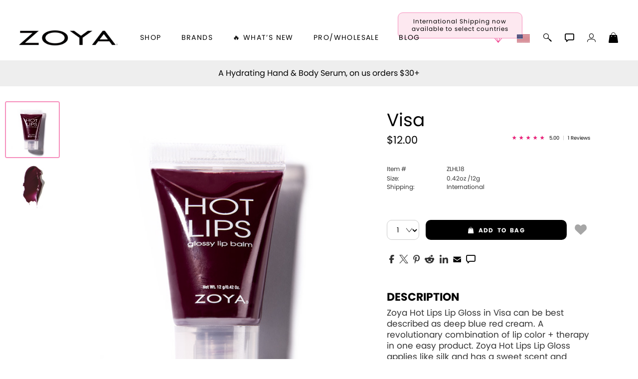

--- FILE ---
content_type: text/css; charset=ISO-8859-1
request_url: https://zoya.artofbeauty.com/css/head_dt.1.2.32b.css
body_size: 3843
content:
.mtpad {
	display: block;
	width: 100%;
	padding: 0;
	font-size: 19px;
}
.mtpad a {
	color: var(--black);
}
.mtpad a:hover, .mtpad a:focus-visible {
	color: var(--pink100) !important;
}
.fwd {
	position: absolute;
	top: 2px;
	/*right: -10px;*/
  right: 5px;
  width: 11px;
}
.submenu:hover, .submenulnk:hover, .mobile_shop_bottom:not([already="here"]):hover,
.submenu:focus-visible, .submenulnk:focus-visible, .mobile_shop_bottom:focus-visible {
	color: var(--pink100) !important;
}
.mobile_pushmenu, #mobile_shop, .mobile_shop, .mobile_shop_bottom, #mobile_shop_title, #mobile_brands2 a, #mobile_brands3 {
	/*this is the nav*/
	/*background: #3c3933;*/
	/*font-family: Arial, Helvetica, sans-serif;*/
	/*font-family: var(--font_jose_bol);*/
	font-size: 14px;
	width: 100%;
	/*height: 110%;*/
	/*top: 0;
	z-index: 1000;
	position: fixed;
	background-color: rgba(0,0,0,0.6);*/
}
.mobile_pushmenu h3 {
	color: var(--black);
	font-size: 14px;
	font-weight: var(--normal);
	padding: 12px;
	margin: 0;
	height: 16px;
	cursor: var(--cursor);
	background-color: #dedcde;
}
/* .menumain:hover > #menu_shop:hover(not used) > ignore #mobile_brands, #mobile_whats_new, et all */
.mobile_pushmenu a, #zoyaonly_mob a, #professional_mob a, #zoyablog_mob a, #mobile_brands, #mobile_whats_new, #mobile_shop, .mobile_shop, .mobile_shop_bottom, #mobile_shop_title, #mobile_brands2 a, #mobile_brands3, #messages {
	color: var(--black);
	text-decoration: none;
	/*text-transform: uppercase;*/
	/*border-top: 1px solid #d7d7d7;*/
	/*background-color: var(--white);*/
	/*letter-spacing: 2px;*/
}
.mobile_pushmenu a, #zoyaonly_mob a, #professional_mob a, #zoyablog_mob a, #mobile_shop, .mobile_shop, .mobile_shop_bottom, #mobile_shop_title, #mobile_brands2 a, #mobile_brands3, #messages {
	display: block;
}
#mobile_brands, #mobile_whats_new {
	display: none;
}

span.submenulnk {
	display: block;
}
.mobile_pushmenu a, #zoyaonly_mob a, #professional_mob a, #zoyablog_mob a, #zoyaonly_mob span, #professional_mob span, #zoyablog_mob span, #mobile_brands, #mobile_whats_new, .mobile_pushmenu span.submenulnk, #mobile_shop, .mobile_shop, #mobile_brands2 a, #mobile_brands3, #messages {
	margin: 9px 0 0 0;
	padding: 3px 0 4px 14px;
	width: 280px;
	line-height: 1.3;
	/*white-space: nowrap;*/
	font-weight: var(--normal);
}
.mobile_pushmenu span.submenulnk {
	display: block;
	color: var(--grey9);
	/*color: var(--pink70);*/
	/*text, not-allowed, context-menu*/
	cursor: context-menu;

	-webkit-touch-callout: none;
	user-select: none;
}
.mobile_pushmenu span.submenulnk:hover, .mtpad mobile_pushmenu.submenulnk:focus-visible {
	color: var(--grey9) !important;
	cursor: initial !important;
}

.mobile_shop_bottom {
	padding: 7px 0 10px 14px;

	-webkit-touch-callout: none;
	user-select: none;
}
.mobile_shop_top {
	padding: 7px 0 0 14px;
}
#mobile_shop_title {
	padding: 7px 0 5px 14px;
}
.mobile_pushmenu a: after, #feedbackOLD, #mobile_shop, .mobile_shop, .mobile_shop_bottom, #mobile_brands2 a {
	position: absolute;
	right: 1 0px;
	content: "\003e";
}
.mobile_pushmenu a: active, #feedbackOLD, #mobile_shop, .mobile_shop, .mobile_shop_bottom, #mobile_brands2 a {
	background: #454f5c;
	color: var(--white);
}
.mobile_pushmenu a, #zoyaonly_mob a, #professional_mob a, #zoyablog_mob a, #mobile_brands, #mobile_whats_new, #mobile_shop, .mobile_shop, .mobile_shop_bottom, #mobile_brands2 a {
	/*text-transform: uppercase;*/
}
.mobile_pushmenu a:hover, #mobile_shop:hover, .mobile_shop:hover, .mobile_shop_bottom:hover, #mobile_brands2 a:hover {
	/*background: #ccc;*/
}
#mobile_shop, .mobile_shop, .mobile_shop_bottom, #mobile_shop_title, #mobile_brands2 a, #messages {
	font-weight: var(--bold);
}
#mobile_shop, .mobile_shop, .mobile_shop_bottom, #mobile_brands2 a {
	cursor: var(--cursor);
}
.mobile_pushmenu_push {
	overflow-x: hidden;
	position: fixed;
	left: 0;
}
.submenu, .submenulnk, .subback {
	width: 100% !important;
	/*font-weight: var(--bold); !important;*/
	font-weight: var(--normal) !important;
	text-transform: initial !important;
}
.mobile_pushmenu_push_toright {
	/* top: 100%;*/
}
/* Transition*/
.mobile_pushmenu, .mobile_pushmenu_push {
	transition: all 0.5s ease;
}
.mobile_shop_bottom {
  font-size: 12px;
  font-weight: var(--normal);
}
ul#mobile_dropdown {
	list-style: none;
	padding: 0px;
	margin: 0px;
}
#login-gmail > div {
	margin: 0 auto;
	width: 95% !important;
}
#trending_now {
	padding: 7px 0 0 14px !important;
}
nav i {
	width: 20px;
}
#nav_items {
	display: inline;
}

#toggleMenu {
	position: absolute;
	top: 12px;
	left: 10px;
	color: var(--black);
	cursor: var(--cursor);

	-webkit-touch-callout: none;
	user-select: none;
}
#rewardsicon {
	color: var(--pink100);
}
#rewardsicon:hover, #rewardsicon:focus-visible {
	color: var(--black);
}
#rewards_menu {
	color: var(--pink100);
}
#country_flag_icon_menu {
	width: auto;
	height: 12px;
	vertical-align: top;
}
#internationalicon, #internationalicon_mi {
	display: none;
}
#internationalicon {
	/*color: var(--earthday);*/
	/*vertical-align: top;*/
	vertical-align: middle;
	/*
	margin: var(--yellowD);
	padding: 10px 9px 6px 10px;
	background: #ff0;

	border-radius: 50%;
	*/
}


/****************
  globe colors
****************/
.int_globe {
	fill: var(--pink100);
}
#internationalicon:hover .int_globe, #internationalicon:focus-visible .int_globe,
#internationalicon_mi:hover .int_globe, #internationalicon_mi:focus-visible .int_globe {
	fill: var(--black);
}

/****************
  plane colors
****************/
.int_plane {
	fill: var(--black);
	animation: int_plane_pulse 1.5s ease-in-out infinite alternate;
}
#internationalicon:hover .int_plane, #internationalicon:focus-visible .int_plane,
#internationalicon_mi:hover .int_plane, #internationalicon_mi:focus-visible .int_plane {
	fill: var(--pink100);
	animation: int_plane_pulse_hover 1.5s ease-in-out infinite alternate;
}
@keyframes int_plane_pulse {
  to {
    fill: var(--grey5);
  }
}
@keyframes int_plane_pulse_hover {
  to {
    fill: var(--pink70);
  }
}

/****************
  air colors
****************/
.int_air {
	fill: var(--grey5);
	animation: int_air_pulse .25s ease-in-out infinite alternate;
}
#internationalicon:hover .int_air, #internationalicon:focus-visible .int_air,
#internationalicon_mi:hover .int_air, #internationalicon_mi:focus-visible .int_air {
	fill: var(--pink100);
	animation: int_air_pulse_hover .25s ease-in-out infinite alternate;
}
@keyframes int_air_pulse {
  to {
    fill: var(--greye);
  }
}
@keyframes int_air_pulse_hover {
  to {
    fill: var(--pink30);
  }
}

#quickSearchBar {
	position: fixed;
	display: none;
	/*padding: 0 15px 15px 15px;*/
	top: 10px;
	left: calc(50% - clamp(160px, 50%, 420px));
	width: clamp(340px, 100%, 820px);
	z-index: 2147483646;
}
#search_items, #search_others {
	display: inline-block;
	width: 50%;
	vertical-align: top;
}
#search_items {
	padding: 15px 45px 15px 15px;

}
#search_others {
	padding: 15px 15px 15px 45px;

}
#search_title_left, #search_title_right {
  font-weight: var(--bold);
}
#search_title_left {
  margin: 0 0 30px 0;
  font-size: 18px;
}
#search_title_right {
  margin: 0 0 15px 0;
  font-size: 14px;
}

#searchi2 {
	position: absolute;
	top: 4px;
	right: 5px;
	z-index: 2;
}
#fsClose {
	position: absolute;
	top: 7px;
	right: 5px;
	cursor: var(--cursor);
	z-index: 3;
}
#fsClose:hover, #fsClose:focus-visible {
	color: var(--pink100);
}
#power_search, #power_info, #fsc_toggle {
	position: absolute;
	font-size: 10px;
	padding: 3px 7px;
	box-sizing: border-box;
	text-align: center;
	z-index: 3;

	border-radius: 50px;

	-webkit-touch-callout: none;
	user-select: none;
}
#fsc_toggle {
	display: none;
}
#fsc_toggle i {
	color: var(--teal50);
}
#power_search:hover, #power_search:focus-visible {
	background: var(--pink50);
}
#power_search {
	top: 6px;
	right: 25px;
	background: var(--greyd);
}
#power_info, #fsc_toggle {
	top: 3px;
	right: 50px;
}
#power_info:hover, #power_info:focus-visible,
#fsc_toggle:hover, #fsc_toggle:focus-visible {
	color: var(--pink50);
}
#power_info i, #fsc_toggle i {
  font-size: 18px;
}
#power_info_list {
	margin: 10px 0 0 10%;
	width: 90%;
	list-style: square;
}
#power_info_list li {
  margin: 0 0 10px 0;
}
#power_info_sp {
  position: fixed;
  top: 120px;
  right: 4%;
  color: var(--black);
  z-index: 2147483646;
}
#power_info_sp:hover, #power_info_sp:focus-visible {
	color: var(--pink50);
}
#search_box2 {
	width: 100%;
	padding: 8px 0 7px 13px;
	border: 1px solid var(--pink100);
	z-index: 2;
}
/*
#search_box2:placeholder-shown {
	background: var(--pink10);
}
#search_box2:not(:placeholder-shown) {
	background: var(--white);
}
*/
/*.class:not([style*="display: block"])*/

#search_results2 {
	position: relative;
	display: none;
	width: 100%;
	margin: -1px 0 0 0;
	padding: 10px 10px 10px 10px;
	max-height: calc(100vh - 50px);
	background: var(--white);
	border: 1px solid var(--pink100);
	border-top: 1px solid var(--greyMain);
	/*outline: 1px solid var(--pink100);
	outline-offset: -1px;*/
	overflow-x: hidden;
	overflow-y: auto;
	z-index: 3;
}
#fsShowAll {
	position: absolute;
	top: 45px;
	left: 21px;
	font-size: 12px;
	text-transform: uppercase;
	z-index: 100;
}
#fsShowAll input {
	width: 12px;
}
.fscont:not(.sugLink) {
	/*display: none;*/
	margin: 0 0 10px 0;
	padding: 0 0 10px 0;
	font-family: var(--font_jose_lig);
	font-weight: var(--normal);
	/*border-bottom: 1px solid var(--greyd);*/
}
.fs_sug_link {
	display: block;
	margin: 0 0 20px 0;
}
/*
.fsitem:last-child {
  border-bottom: none;
}
*/
a.fsLink {
	display: inline-block;
	height: 100%;
}
.fsLink {
	width: calc(100% - 20px);
	color: var(--black);
}
.fsLink:hover .fsData, .fsLink:focus-visible .fsData, .fsArrow {
	background: var(--pink30);
}
/*.fsLink[style='display: block;']:nth-last-child(1) {
	border-bottom: none;
}*/
.fsbottom {
	margin: 0;
	border-bottom: none;
}
.fsImg {
	position: relative;
	width: 50px;
	height: auto;
	vertical-align: top;
	z-index: -1;
}
.fsData, .fsDataEmpty {
	padding: 3px 10px 0 10px;
	width: calc(100% - 95px);
	font-size: 12px;
	font-weight: var(--normal);
	line-height: 1.35;
	white-space: break-spaces;
	vertical-align: top;
}
.fsData {
	display: inline-block;
	min-height: 50px;
}
.fsIcons {
	display: inline-block;
	padding: 3px 0 0 0;
	width: 20px;
	text-align: center;
	opacity: .65;
	cursor: var(--cursor);
	vertical-align: top;
	z-index: 100;

	-webkit-touch-callout: none;
	user-select: none;
}
.fsIcons i {
	top: 5px;
	width: 18px;
	height: 18px;
	font-size: 18px !important;
}
.fsIcons i:hover, .fsIcons i:focus-visible {
	color: var(--pink100);
}
.fsIcons .addtoWL, .fsIcons .addtoWLYes {
	left: 0;			
}
.fsIcons .addtoWLYes {
	color: var(--pink100);
}
.fsIcons .addItem, .fsIcons .notavail {
	left: -30px;			
}
.fsIcons .notavail {
	margin: 0;
	padding: 0;
	background: none;
	border: 0;
}
.fsIcons .notavail:hover, .fsIcons .notavail:focus-visible {
	border: 0;
}
.fsDataEmpty {
	display: none;
	margin: 0 0 10px 0;
	padding: 10px !important;
	width: 100%;
}
#aob_caret {
	display: none;
	position: absolute;
	right: -7px;
	color: var(--greyMain);			
}
#fs_cat_cont {
	margin: 0 0 10px 0;
	padding: 0 0 10px 0;
	/*border-bottom: 1px solid var(--greyMain);*/
}
.fs_sug_link, .fs_cat_link {
	color: var(--black);
}
.fs_cat_link {
  display: inline-block;
  margin: 5px;
  padding: 10px 5px 0 5px;
	width: 30%;
	font-size: 12px;
  text-align: center;
	overflow: hidden;
  vertical-align: top;
	border: 1px solid var(--black);

	border-radius: 10px;
}
.fs_cat_link:hover, fs_cat_link:focus-visible {
	background: var(--pink20);
	border: 1px solid var(--pink100);
}
.fs_sug_link:hover, .fs_sug_link:focus-visible {
	color: var(--pink100);
}
#fsitemHead, .fs_sug_link .fsitem, .fs_cat_link .fsitem {
  font-weight: var(--bold);
  text-transform: capitalize;
}
#fsitemHead {
	margin: 10px 0 30px 0 !important;
	font-style: italic !important;
}
.fs_cat_link .fsitem {
	margin: 0;
	border-bottom: none;
}
.fs_sug_cont {
	padding: 0 0 0 15px;
	line-height: 1.4;
}
.fs_sug_link:last-child .fsitem {
	margin: 0;
	padding: 0;
}

@media screen and (max-width: 680px){
	#quickSearchBar {
		/*left: calc(50% - clamp(160px, 50%, 210px));*/
		/*width: clamp(340px, 100%, 420px);*/
		left: 1%;
		width: 98%;
	}
	#fsShowAll, #search_items, #search_others {
		display: block;
		width: 100%;
	}
	#search_items, #search_others {
		padding: 15px;
	}
	/*
	#fsShowAll {
		top: 35px;
		padding: 15px 15px 15px 0;
	}
	*/
}

#themeSwitchCont {
	display: none;
	position: absolute;
	top: 3px;
	left: 60px;
	color: var(--black);

	cursor: var(--cursor);

	z-index: 2147483647;

	-webkit-touch-callout: none;
	user-select: none;
}
#themeSwitchCont i {
	font-size: 20px;
}
@media only screen and (max-width: 1175px) {
	#themeSwitchCont {
		top: 67px;
		left: unset;
		right: 10px;
	}
}

@media only screen and (max-width: 770px) {
	body {
		--aobMSGTop: 85px;
	}
	#themeSwitchCont {
		top: 50px;
	}
}

@media only screen and (max-width: 400px) {
	body {
		--aobMSGTop: 108px;
	}
	#themeSwitchCont {
		top: 46px;
	}
}

/*
#menu_shop:hover #mobile_whats_new {
	color: inherit !important;
}
*/

--- FILE ---
content_type: text/javascript; charset=ISO-8859-1
request_url: https://zoya.artofbeauty.com/JS/aob_comm_pre.1.2.32b.js
body_size: 13193
content:
//aob_comm_pre.1.2.32b - aob common header scripts

__add_event_listeners('#site_information', ['click', 'keydown'], function(e) {
	if(checkAuthE(e)) return true;
	readerAlert(
		'Pressing the escape key closes open dialog boxes. '
		+ 'ALT+F will open the feedback panel. '
		+ 'ALT+S will open the search box. '
		+ 'ALT+L will open the login dialog box or log you out (if you are logged in). '
		//+ 'CTRL+S opens the filter panel if available for that page.'
	);
});

var apLC = URLParams['account-page'] ? decodeURIComponent(URLParams['account-page'].toLowerCase()) : '';
var aobMessage = strArrToArray($('#aobmessage').html());
var aobMessageCount = aobMessage[1] !== 'string' ? parseaobMessage(aobMessage) : 1;

if(mobile || aobS.iW <= 450) {
	//mobile logo adjust
	if(urlBrand === 'gelie-cure') setStyle('#aobLogo_outer .aobLogo', {'height': '18px'});
	if(urlBrand === 'smart spa') setStyle('#aobLogo_outer .aobLogo', {'height': '15px'});
	__get_elements('.nav2_ .mobile-menu-arrow').forEach(function(element) {
		element.remove();
	});
	setStyle('.aobmessageSpacer', {'max-width': '95%', 'min-height': '0px'});
}
else {
	setStyle('.aobmessageSpacer', {
		'max-width': (90 / aobMessageCount) + '%',
		'min-height': __get_height('#aobmessage') + 'px'
	});
	__set_html('#aobSim, #aobSim2', '<i class="' + simIcon + ' point"></i>');
	__set_html('#shopping_bag_count', parseInt(carti) < 1 ? '' : '&nbsp;');
}


/*
var shopPos, headerPos;
$(document).ready(function() {
	updateMenuShopPos();
});

$(window).on('resize', function() { //'scroll resize load'
	updateMenuShopPos();
});

function updateMenuShopPos() {
	shopPos = document.getElementById('shop').getBoundingClientRect();
	headerPos = document.getElementById('header').getBoundingClientRect();
	//console.log(headerPos, shopPos);
	$('#menu_shop').css({'top': (headerPos.height - 20) + 'px', 'left': (shopPos.left + 60) + 'px'});
}

$('#toggleMenu, #closeMobleMenu').on('click keydown', function(e) {
	if(checkAuthE(e)) return true;
	$('.hb_lines').css('background', 'var(--black)');
	$('div.box-shadow-menu').toggleClass('box-shadow-menu2');
	if($('#menu_shop').is(':hidden')) {
		$('.hb_container i').removeClass('gms_bars').addClass('gms_close_x').css({'color': 'var(--pink100)', 'font-size': '23px', 'top': '-2px', 'left': '1px'});
		$('#menu_shop').show();
	}
	else {
		$('.hb_container i').removeClass('gms_close_x').addClass('gms_bars').css({'color': 'var(--black)', 'font-size': '21px', 'top': '0', 'left': '0'});
		$('#menu_shop').hide();
	}
});
*/

var srverW3CDT;
$('#aobInfo').on('click keydown', function(e) {
	if(checkAuthE(e)) return true;
	setaobInfoData('', 0);
});

if(currentPage === 'accountinfo') {
	if(URLParams['account-page'] === 'profile') $('#sm_profile').hide();
	if(URLParams['account-page'] === 'orders') $('#sm_orders').hide();
	if(URLParams['account-page'] === 'promos_rewards') $('#sm_rewards').hide();
	if(URLParams['account-page'] === 'likes') $('#sm_likes').hide();
}

$('#power_search').on('click keydown', function(e) {
	stopDefProp(e);
	if(checkAuthE(e)) return true;
	beginLoading('all');
	window.location.href = '/content/Search/' + ($('#search_box2').val() ? '?Search=' + $('#search_box2').val() : '');
});

//$('.mcMessage').html('Message that you want to say here :)').show();

$('#aobfeedback').on('click keydown', function(e) {
	if(checkAuthE(e)) return true;
	$('#toggleMenu, #closeMobleMenu').click();
	buildFeedback();
});

//aobmessage, aobmessage2
//aobmessage2 make scroller

$('#searchi').on('click keydown', function(e) {
	if(checkAuthE(e)) return true;
	toggleFS();
});

$('#fsClose').on('click keydown', function(e) {
	if(checkAuthE(e)) return true;
	turnFSOff();
});

function clearSO() {
	//removeURLParam('Search', 0);
	//removeURLParam('search', 0);
	updateURLParam('Search', '');
	$('#search-box, #search_box2, #header-search-input').val('');
	$('#quickSearchBar').hide();
}

$('body').on('click keydown', '.fsLink, .fsImg, .fsData', function(e) {
	if(checkAuthE(e)) return true;
	beginLoading('all');
	if(e.target.classList.contains('fsImg') || e.target.classList.contains('fsImg')) $(this).parent()[0].click();
	$('#quickSearchBar').hide();
});

//document.getElementById('clickbox').contains(e.target)
//$('#clickbox')[0].contains(e.target)
$('body').on('mousedown', function(e) {
	var dontClickIDs = ['aobAlertBox', 'search_results2', 'search_items', 'search_others', 'fsShowAll', 'fsShowAllCheck'],
			aBox = document.getElementById('aobAlertBox'),
			wlPanel = document.getElementById('wl_panel'),
			classList = e.target.classList;
	if(
		!classList.contains('fsitem')
		&& !classList.contains('wishlist-info')
		&& dontClickIDs.indexOf(e.target.id) === -1
		&& !(aBox ? aBox.contains(e.target) : false)
		&& !(wlPanel ? wlPanel.contains(e.target) : false)
	) {
	 	//$('#search_results2').blur().hide();
	 	$('#search_results2').blur();
		$('#search_box2').blur();
	}
});

//search2
var tempSearchTerm, tempSearchTermOLD, tempSearchArr, stArr2 = [], stStr = '';
var stThumbSize = '___50.jpg';

//'Hmm, now where did I put that &hellip;', 'Shiny &hellip;'
var srOptions = ['Searching &hellip;', 'Looking that up &hellip;', 'Please wait &hellip;', 'Gears a turnin&rsquo; &hellip;', 'One moment please &hellip;', 'Pretty things on route &hellip;', 'Polishing up &hellip;', 'Bear with us &hellip;', 'Loading awesomeness &hellip;', 'Almost there &hellip;', 'Magic in progress &hellip;', 'Results incoming &hellip;', 'Fetching wonderful things &hellip;', 'Goooooooooooosfraba &hellip;', 'Answers loading &hellip;', 'Scanning bytes &hellip;', 'Magic happening &hellip;', 'Data incoming &hellip;', 'Loading gems &hellip;'];
var srContent, srSearching = srOptions[getRandomInt(0, (srOptions.length - 1))];
//srOptions[getRandomInt(0, (srOptions.length - 1))]

var itemsMax = 6, limitItems = true, catMax = 6, limitCategories = false, sugMax = 6, limitSuggestion = false, tmpLastType = '', tmpSearchList, tmpSearchImg, tmpSearchreqArr = [], curSearchItem = -1, sizeSearchItem, offsetSearchItem = 3, oldSerachTerm = '', useMainSearch = false, showAllItems = false, srCount = 0;

function checkFS2(show) {
	show = show !== undefined ? show : true;
	if($('#search_box2').css('display') !== 'none') $('#quickSearchBar').hide();
	else {
		if($('#search_box2').val() !== '') $('#search_box2').val('').focus();
		else toggleFS(show);
	}
	//tempSearchTerm = '';
	//oldSerachTerm = '';
}

function toggleFS(show) {
	show = show !== undefined ? s2b(show) : true;
	$('#quickSearchBar').css('display') === 'none' ? turnFSOn(show) : turnFSOff();
}

function turnFSOn(show) {
	srSearching = srOptions[getRandomInt(0, (srOptions.length - 1))];
	show = show !== undefined ? s2b(show) : true;
	if(show) {
		$('#quickSearchBar').show();
		$('#search_box2').focus().trigger('change');
	}
}

function turnFSOff() {
	$('#search_box2').blur();
	$('#quickSearchBar').hide();
}

$('body').on('click input keyup change focus paste', '#search_box2', function(e) {
	if(e?.key !== 'Enter') {
		//stopDefProp(e); //prevents pasting
		tempSearchTerm = aobDefaultVal;
		if(tmpLastType !== 'focusin') newBuild('#search_box2', e);
		tmpLastType = e.type;
		//$.trim(searchData.ZP001.Metatag_Keywords.replace(clearWSA(',', 'g'), ',')).split(',').filter(Boolean);
	}
});

//***************************************************************
//*** new fast search
//***************************************************************
function newBuild(objIn, e) {
	typeof e === 'undefined' ? new KeyboardEvent('keyup', emptyKey) : e;
	aobdebug(e);

	//if(srCount++ > 5) {
	//	srCount = 0;
	//	srSearching = srOptions[getRandomInt(0, (srOptions.length - 1))];
	//}

	//old -> if(e.type === 'click' || e.keyCode === 13 || e.keyCode === 32) { ... }
	//if(checkAuthE(e)) return true;
	//$('.fsLink').not(':hidden').last().addClass('foo');
	stArr2 = [];
	tempSearchTerm = $(objIn).val();
	//ajax call later from DB
	defaultSRHead = '<div id="fsitemHead" class="fscont fsitem">Your search results will show up here&hellip;</div>';
	//defaultSR2 = '<a class="fs_sug_link" href="LINK" alt="ALT" title="ALT"><div class="fscont fsitem">DATA</div></a>';
	defaultSR2 = '<span id="fsitemBody"><a class="fs_sug_link" href="/content/category/Best-Fall-Nail-Polish-Collection-Everlasting.html" alt="Everlasting - New" title="Everlasting - New" tabindex="0"><div class="fscont fsitem sugLink"><i class="gms gms_search"></i> Everlasting - New</div></a><a class="fs_sug_link" href="/content/category/Best-Fall-Nail-Polish-Collection-Luxe-Noir.html" alt="Luxe Noir - New" title="Luxe Noir - New" already="here" tabindex="0"><div class="fscont fsitem sugLink"><i class="gms gms_search"></i> Luxe Noir - New</div></a><a class="fs_sug_link" href="/content/category/Nail-Polish-Gift-Sets-Quads.html" alt="ZOYA Quad Gift Sets" title="ZOYA Quad Gift Sets" tabindex="0"><div class="fscont fsitem sugLink"><i class="gms gms_search"></i> ZOYA Quad Gift Sets</div></a><a class="fs_sug_link" href="/content/category/nail-polish-new-color-of-the-month.html" alt="Color of the Month" title="Color of the Month" tabindex="0"><div class="fscont fsitem sugLink"><i class="gms gms_search"></i> Color of the Month</div></a><a class="fs_sug_link" href="/content/category/Ultra-Glossy-Topcoat-Landing-Page.html" alt="Ultra Glossy Top Coat" title="Ultra Glossy Top Coat" tabindex="0"><div class="fscont fsitem sugLink"><i class="gms gms_search"></i> Ultra Glossy Top Coat</div></a><a class="fs_sug_link" href="/content/category/Naked-Manicure-Hydrate-Heal-SPLASH-PAGE.html" alt="Hydrate &amp; Heal" title="Hydrate &amp; Heal" tabindex="0"><div class="fscont fsitem sugLink"><i class="gms gms_search"></i> Hydrate &amp; Heal</div></a><a class="fs_sug_link" href="/content/category/NAKED-MANICURE-RESCURE-REPAIR-SPLASH.html" alt="Rescue &amp; Repair System" title="Rescue &amp; Repair System"><div class="fscont fsitem sugLink"><i class="gms gms_search"></i> Rescue &amp; Repair System</div></a></span>';

	if(/^~(.*)~$/i.test(tempSearchTerm)) specialOp(tempSearchTerm, e);
	if(tempSearchTerm === '' || tempSearchTerm[0] === '~') {
		$('#search_results2').show().removeClass('fsDataEmpty').html(defaultSRHead + defaultSR2);
		$('#fsitemHead').show();
		//srCount--;
		abortAll();
		return;
	}

	if($('#search_results2').text() !== '' && e?.keyCode && e.keyCode !== 0 && e?.key !== 'Escape') $('#search_results2').show();

	if(e?.keyCode && (e?.key === 'ArrowUp' || e?.key === 'ArrowDown' || e?.key === 'ArrowLeft' || e?.key === 'ArrowRight' || e.shiftKey || e?.key === 'Enter')) return 'Special key pressed';
	// || e.keyCode === undefined

	//have to use .ajax, .get and .post don't work with tmpSearchreq.abort()
	//if(tempSearchTerm.length > 0) {
	//	abortAll();
	//}

	srContent = $.trim($('#search_results2').html());
	//srSearching = srOptions[getRandomInt(0, (srOptions.length - 1))];
	if(tempSearchTerm === oldSerachTerm && srContent !== '') {
		console.log('SearchTerm already found');
		return 'SearchTerm already found';
	}
	//.addClass('fsDataEmpty')
	srContent === '' || srContent.indexOf('have anything that matches') !== -1 ? $('#search_results2').html('<div id="fsitemHead" class="fscont fsitem">' + srSearching + '</div>' + defaultSR2) : $('#search_title_left').html(srSearching);
	getSearchItems(tempSearchTerm);

	//if(e?.key !== 'ArrowUp' && e?.key !== 'ArrowDown' && e?.key !== 'ArrowLeft' && e?.key !== 'ArrowRight' && !e.shiftKey && e?.key !== 'shift' && e?.key !== 'Tab' && e?.key !== 'Enter' && e.keyCode !== undefined) { ... }
	if(e?.key !== 'ArrowUp' && e?.key !== 'ArrowDown' && e?.key !== 'ArrowLeft' && e?.key !== 'ArrowRight' && e?.key !== 'Enter' && e.keyCode !== undefined) {
		curSearchItem = -1;
		$('.fsData').removeClass('fsArrow');
		$('#search_results2').scrollTop(0);
	}
}

function getSearchItems(term) {
	abortAll();
	$('#fsitemHead').html(srSearching);
	let tmpSearchreq = $.ajax({
		type: 'GET',
		url: '/content/SearchJSON/',
		async: true,
		data: { term: term },
		success: function(data, status, request) {
			addItemsToSearch(data, term);
			oldSerachTerm = term;
		},
		error: function(xhr, textStatus, errorThrown) {
			if(errorThrown.toLowerCase() !== 'abort') {
				console.warn(xhr.responseText + "\n Code:" + xhr.status);
				//$('#search_results2').addClass('fsDataEmpty').html('There was an error, please try again.');
				$('#search_results2').html('<div id="fsitemHead" class="fscont fsitem">There was an error, please try again.</div>' + defaultSR2).show();
			}
			//console.log('aaa', errorThrown, textStatus, xhr);
			return false;
		}
	});
	tmpSearchreqArr.push(tmpSearchreq);
	//$('#search_results2').html('<div id="fsitemHead" class="fscont fsitem">There was an error, please try again.</div>' + defaultSR2).show();
}

function addItemsToSearch(main, term) {
	if((tempSearchTerm === '' || tempSearchTerm === aobDefaultVal || $('#search_box2').val() !== term) && term !== '') {
		tempSearchTerm = term;
		$('#search_box2').val(term);
	}
	$('#power_info').hide();
	if(Object.keys(main['items']).length === 0 && Object.keys(main['categories']).length === 0 && Object.keys(main['suggestions']).length === 0) {
		//$('#search_results2').html('<div id="fsitemHead" class="fscont fsitem">We don&rsquo;t have anything that matches &ldquo;' + tempSearchTerm + '&rdquo; &hellip; please try updating your search' + (wordcount(tempSearchTerm) > 1 ? 's' : '') + '.</div>' + defaultSR2).addClass('fsDataEmpty').show();
		$('#search_results2').html('<div id="fsitemHead" class="fscont fsitem">We don&rsquo;t have anything that matches &ldquo;' + tempSearchTerm + '&rdquo; &hellip; please try updating your search' + (wordcount(tempSearchTerm) > 1 ? 's' : '') + '.</div>' + defaultSR2).show();
		return true;
	}
	else {
		$('#search_results2').removeClass('fsDataEmpty').html(defaultSRHead + defaultSR2);
		$('#fsitemHead').show();
	}

	//*****************
	//	items
	//*****************
	var obj = main['items'];
	for(p in obj) {
		tmpSearchImg = (''+(obj[p].Img_Main || obj[p].Img_Option_1)).replace('.jpg', '___50.jpg');
		//replace searchData[obj[p].StockCode].aob_size with obj[p].aob_size when yuriy puts it in

		//if(true) {
		//	/content/category/282?opt=category_name
		//}

		//OLD mobile
		//$('#search_results2').append('<div id="' + obj[p].StockCode + '-fs" class="fscont fsitem" cat="' + (searchData[obj[p].StockCode].aob_parent || '') + '"><a class="fsLink fsitem" href="' + obj[p].Page_Name + '"' + (/.html$/.test(obj[p].Page_Name) ? '' : '.html') + ' alt="Item ' + obj[p].StockCode + ' ' + obj[p].Name_1_Txt + '" title="Item ' + obj[p].StockCode + ' ' + obj[p].Name_1_Txt + '" tabindex="0"><img class="fsImg fsitem" loading="lazy" src="' + iMedia + tmpSearchImg + '"><div class="fsData fsitem"><div class="fsName fsitem">' + obj[p].Name_1_Txt + '</div><div class="fsPart fsitem">' + obj[p].StockCode + '</div>' + (obj[p].Name_3_Txt ? '<div class="fsType fsitem">' + obj[p].Name_3_Txt + '</div>' : '') + (searchData[obj[p].StockCode] && searchData[obj[p].StockCode].aob_size ? '<div class="fsType fsitem">' + searchData[obj[p].StockCode].aob_size + '</div>' : '') + '</div></a><div class="fsIcons fsitem"><i class="gms gms_bag point fsitem addItem' + (mobile ? '2' : '') + ' nsel' + (mobile ? '2' : '') + '" part="' + obj[p].StockCode + '" partname="' + obj[p].Name_1_Txt + '" alt="add ' + obj[p].StockCode + ' ' + obj[p].Name_1_Txt + ' to bag" title="add ' + obj[p].StockCode + ' ' + obj[p].Name_1_Txt + ' to bag" aria-label="add ' + obj[p].StockCode + ' ' + obj[p].Name_1_Txt + ' to bag" tabindex="0"></i><i class="gms gms_heart point fsitem addtoWL' + (mobile ? '2' : '') + ' nsel' + (mobile ? '2' : '') + '" part="' + obj[p].StockCode + '" partname="' + obj[p].Name_1_Txt + '" alt="add ' + obj[p].StockCode + ' ' + obj[p].Name_1_Txt + ' to likes" title="add ' + obj[p].StockCode + ' ' + obj[p].Name_1_Txt + ' to likes" aria-label="add ' + obj[p].StockCode + ' ' + obj[p].Name_1_Txt + ' to likes" tabindex="0"></i></div></div>');

		$('#search_results2').append('<div id="' + obj[p].StockCode + '-fs" class="fscont fsitem" cat="' + (searchData[obj[p].StockCode].aob_parent || '') + '"><a class="fsLink fsitem" href="' + obj[p].Page_Name + '"' + (/.html$/.test(obj[p].Page_Name) ? '' : '.html') + ' alt="Item ' + obj[p].StockCode + ' ' + obj[p].Name_1_Txt + '" title="Item ' + obj[p].StockCode + ' ' + obj[p].Name_1_Txt + '" tabindex="0"><img class="fsImg fsitem" loading="lazy" src="' + iMedia + tmpSearchImg + '"><div class="fsData fsitem"><div class="fsName fsitem">' + obj[p].Name_1_Txt + '</div><div class="fsPart fsitem">' + obj[p].StockCode + '</div>' + (obj[p].Name_3_Txt ? '<div class="fsType fsitem">' + obj[p].Name_3_Txt + '</div>' : '') + (searchData[obj[p].StockCode] && searchData[obj[p].StockCode].aob_size ? '<div class="fsType fsitem">' + searchData[obj[p].StockCode].aob_size + '</div>' : '') + '</div></a><div class="fsIcons fsitem"><i class="gms gms_bag point fsitem addItem nsel" part="' + obj[p].StockCode + '" partname="' + obj[p].Name_1_Txt + '" alt="add ' + obj[p].StockCode + ' ' + obj[p].Name_1_Txt + ' to bag" title="add ' + obj[p].StockCode + ' ' + obj[p].Name_1_Txt + ' to bag" aria-label="add ' + obj[p].StockCode + ' ' + obj[p].Name_1_Txt + ' to bag" tabindex="0"></i><i class="gms gms_heart point fsitem addtoWLYes nsel' + (mobile ? '2' : '') + '" part="' + obj[p].StockCode + '" partname="' + obj[p].Name_1_Txt + '" alt="add ' + obj[p].StockCode + ' ' + obj[p].Name_1_Txt + ' to likes" title="add ' + obj[p].StockCode + ' ' + obj[p].Name_1_Txt + ' to likes" aria-label="add ' + obj[p].StockCode + ' ' + obj[p].Name_1_Txt + ' to likes" tabindex="0"></i></div></div>');
		}

	pushZPs('.fscont');
	pushItemsHighlight('-fs');

	$('#search_results2').html('<div id="qsb_msg" class="err"></div><label id="fsShowAll"><input id="fsShowAllCheck" type="checkbox" alt="Show all" title="Show all" aria-label="Show all" tabindex="0">&nbsp;Show all</label><div id="search_items"><div id="search_title_left">Product Results</div><div id="items_cont">' + $('#search_results2').html() + '</div></div>');

	curSearchItem = -1;
	$('.fsobj').removeClass('fsArrow');
	$('#search_results2').scrollTop(0).show();
	tmpSearchList = $('#search_items').children('.fscont').not(':hidden');
	sizeSearchItem = $(tmpSearchList[0]).outerHeight() + 10;

	var tmpItems1 = $('.fscont');
	tmpItems1.show();
	if(limitItems && !showAllItems) $('.fscont:nth-child(' + itemsMax + ')').nextAll().hide();
	tmpItems1.removeClass('fsbottom').not(':hidden').last().addClass('fsbottom');
	updateWLHearts();

	$('#fsShowAllCheck').prop('checked', showAllItems);

	$('#fsShowAll, #fsShowAllCheck').on('change', function(e) {
		stopDefProp(e);
		if($('#fsShowAllCheck').prop('checked')) {
			$('.fscont').show();
			$('#fsitemHead, #fsitemBody').hide();
			showAllItems = true;
		}
		else {
			if(limitItems) $('.fscont:nth-child(' + itemsMax + ')').nextAll().hide();
			$('.fscont').removeClass('fsbottom').not(':hidden').last().addClass('fsbottom');
			showAllItems = false;
		}
		update_focusable_cache();
	});

	//*****************
	//	categories
	//*****************
	var tmpTitle;
	obj = main['categories'];
	if(Object.keys(obj).length > 0) {
		var tmpAppend = '<div id="search_others"><div id="search_title_right">Search &ldquo;' + tempSearchTerm + '&rdquo; in:</div><div id="fs_cat_cont" tabindex="-1">';
		for(p in obj) {
			tmpTitle = obj[p].Name_1_Txt || $.trim(obj[p].CadegoryDescription.split('-').filter(Boolean).pop());
			//get last item from '-' delim CadegoryDescription
			tmpAppend += '<a class="fs_cat_link" href="' + obj[p].Page_Name + '" alt="' + tmpTitle + '" title="' + tmpTitle + '" tabindex="0"><div class="fscont fsitem">' + tmpTitle + '</div></a>';
		}
		tmpAppend += '</div>';
		$('#search_results2').append(tmpAppend);
		if(limitCategories) $('.fs_cat_link:nth-child(' + catMax + ')').nextAll().hide();
		$('#fs_cat_cont').show();
	}

	//*****************
	//	suggestions
	//*****************
	obj = main['suggestions'];
	if(Object.keys(obj).length > 0) {
		var tmpAppend2 = '<div id="fs_sug_cont">';
		for(p in obj) {
			tmpAppend2 += '<a class="fs_sug_link" href="' + (useMainSearch ? '/content/Search/?Search=' + obj[p].name : obj[p].link) + '" alt="' + obj[p].name + '" title="' + obj[p].name + '"><div class="fscont fsitem sugLink">' + obj[p].name + '</div></a>';
		}
		$('.fs_sug_link').last().find('.fscont').addClass('fsbottom');
		//$('#fs_cat_cont').css({'padding': '0 0 10px 0', 'border-top': 'none', 'border-bottom': '1px solid var(--greyMain)'})
		$('#fs_cat_cont').css({'padding': '0 0 10px 0'})
		tmpAppend2 += '</div>';
		$('#search_others').append(tmpAppend2);
		if(limitSuggestion) $('.fs_sug_link:nth-child(' + sugMax + ')').nextAll().hide();
	}
	else {
		//$('#fs_cat_cont').css({'padding': '10px 0 0 0', 'border-top': '1px solid var(--greyMain)', 'border-bottom': 'none'})
		$('#fs_cat_cont').css({'padding': '10px 0 0 0'})
	}
	$('#search_results2').append('</div>');
	$('#fsitemHead, #fsitemBody').hide();
}

function abortAll() {
	for(i = 0; i < tmpSearchreqArr.length; i++) tmpSearchreqArr[i].abort();
	tmpSearchreqArr = [];
}
//***************************************************************
//*** END new fast search
//***************************************************************

var tmpSearch2;
$('#search_box2').on('click keyup', function(e) {
	if(e?.keyCode && e?.key !== 'Escape' && e?.key !== 'shift' && typeof e.keyCode !== 'undefined') {
		tmpSearch2 = $(this).val();
		//if(tmpSearch2 !== '' && oldSerachTerm !== '') $('#search_results2').show();
		if(tmpSearch2 !== '') $('#search_results2').show();
		if(/^~(.*)~$/i.test(tmpSearch2)) specialOp(tmpSearch2, e);
	}
});

//~reload~ => clears localStorage data and reloads page
//~additems~ => adds a file/browse button upper left to load items to cart from CSV file
//~saveitems~ => save cart items (no promos) and QTYs to CSV file
//~uagent~ => parses and displays the supplied user agent string
function specialOp(str, e) {
	if(typeof str === 'undefined' || str === '') return 'Invalid string: 9b';
	e = typeof e === 'undefined' ? new KeyboardEvent('keyup', emptyKey) : e;
	//new MouseEvent('click');
	str = str.toLowerCase().replace(/~/g, '').split(':'); //.filter(Boolean);
	tmpSearch2 = '';
	clearSO();
	switch(str[0]) {
		case 'reload':
			beginLoading('all');
			//str[1] = typeof str[1] !== 'undefined' && str[1] !== '' ? s2b(str[1]) : true;
			//clearBoth(''); //, str[1] => blockall
			clearAllLS();
			setTimeout(function() {
				localStorage.removeItem('searchDataStatus');
				window.location.href = window.location.href;
			}, 1000);
			break;
		case 'ibfoo':
			//~ibfoo:1:u~ set
			//~ibfoo:0:u~ clear
			str[1] === 'r' || str[1] === '0' ? spUser.Email = '' : spUser.Email = 'poo@foo.com';
			if(str[2] === 'u') localStorage.setItem('spUser', JSON.stringify(spUser));
			setTester();
			checkInv();
			if(!mobile && $('#minibag_hide_view').length > 0) showCartData();
			break;
		//loadcsv, loadfile
		case 'loaditems':
		case 'additems':
			$('body').append('<input id="loadcsv" type="file" accept=".csv" onclick="beginLoading(\'all\');csvAdd=true;">');
			useCSVFile();
			break;
		case 'saveitems':
			cartToCSV();
			break;
		case 'uagent':
			parseUAgent();
			break;
		default:
			aobdebug(str, e.key, e.keyCode);
	}
}

var keyAllow = false;
$('body').on('keydown', '#search_box2, #search_results2', function(e) {
	allowedPressedKey = false;
	if(e?.key === 'ArrowUp' || e?.key === 'ArrowDown') {
		if(!focusable_started) {
			//default element set so not needed here, kept for reference
			//focusable_elements = '#fsShowAllCheck, a.fsLink.fsitem';
			init_arrow_tab_navigation();
		}
		keyAllow = true;
	}
	else {
		keyAllow = false;
	}

	aobdebug(() => {
		if(keyAllow) console.warn('Update arrow nav', e?.key, specCars[e?.keyCode], e?.keyCode);
	});

	//not needed default for tab works, add highlighting when working
	//if(e?.key === 'ArrowUp' || (e.shiftKey && e?.key === 'Tab')) {
	if(e?.key === 'ArrowUp') {
		curSearchItem--;
		if(curSearchItem < 0) curSearchItem = -1;
		//navQuickSearch();
	}
	//not needed default for tab works, add highlighting when working
	//if(e?.key === 'ArrowDown' || (!e.shiftKey && e?.key === 'Tab')) {
	if(e?.key === 'ArrowDown') {
		curSearchItem++;
		if(curSearchItem > itemsMax - 1) curSearchItem = itemsMax - 1;
		//navQuickSearch();
	}
	if(e?.key === 'r' && e?.altKey) {
		var ele = get_element_string("Please enter an element string:\n\nDefault:\n" + focusable_default, focusable_default);
		console.log('Element received:', ele);
		focusable_elements = ele;
		init_arrow_tab_navigation(0, ele);
	}
	if(e?.key === 'Enter') {
		//if(curSearchItem < 0) return;
		//var tmpObj = $(tmpSearchList[curSearchItem]).find('a')[0];
		//if(typeof tmpObj !== 'undefined') tmpObj.click();
		document.activeElement?.click?.();
	}
});

/*
$('body').on('focus', '.fsitem', function(e) {
	stopDefProp(e);
	//hhhhhhhhhhhhhhhhhhhhhhhhhhhhhhhh
	//console.log(e.currentTarget.dataset, e.currentTarget);
	//console.log('111', document.activeElement);
	console.log('zzz', e.currentTarget.dataset, e.currentTarget);
});

//$(document).focus(function(e){
// console.log($(document.activeElement));
//}); 
*/

function navQuickSearch() {
	$('.fsData').removeClass('fsArrow');
	$(tmpSearchList[curSearchItem]).find('.fsData').addClass('fsArrow').focus();
	//outerheight + bottom margin
	if(curSearchItem > offsetSearchItem - 1) $('#search_results2').scrollTop((sizeSearchItem * curSearchItem) - (sizeSearchItem * offsetSearchItem) );
}

$(document).ready(function() {
	if(polish_exchange || tester) {
		$('#sm_polish_exchange').show();
		$('#shop_earthday').css('display', 'block');
	}
	else {
		$('#shop_earthday, #sm_polish_exchange').hide();
	}
	if(searchPages.indexOf(currentPage) !== -1 || (searchPage && currentPage !== 'lookup')) $('#search, #searchi').remove();
	if(
		(!searchPage && !itemPage && typeof itemPage === 'boolean') ||
		(!searchPage && typeof searchData[itemID] !== 'undefined' && typeof searchData[itemID].Color_Intensity_Value === 'undefined')
		) $('#aobSim, #aobSim2').remove();
	if(((!tester && aobSimsHide) || (!itemPage && compareCount < 1)) && typeof itemPage !== 'boolean') $('#aobSim, #aobSim2').hide();
	if(((itemPage && !aobSimsHide) || tester) && currentPage !== 'search' && typeof itemPage === 'boolean') {
		//$('#aobSim, #aobSim2').show(); //.css('display', 'block')
		__show_element('#aobSim, #aobSim2', 'inline-block');
		__set_styles_all('#aobSim2.topnav', {'display': 'inline-block'});
	}
	if(typeof prod_color_family !== 'undefined' && prod_color_family === '') $('#aobSim, #aobSim2').hide();

	if(tester) $('#tutorials, #tutorials_menu').show();
	if(tester || useNewSearch) {
		$('#searchi').addClass('menuicon').attr({
			'alt': 'Search',
			'title': 'Search',
			//'aria-label': 'Search',
			'tabindex': '0',
		}).unwrap();
	}

	/*
	if(tester && $('#sm_switch_user').length === 0) {
		$('#user_options_container').append('<a id="sm_switch_user" tabindex="0" class="side_menu_item" title="Switch User" alt="Switch User"><i class="gms fa-people-arrows"></i> Switch User</a>');

		$('#lmn_accountinfo').after('<div id="login_mn" class="mobile_shop_bottom"><i class="gms fa-people-arrows"></i> Switch User</div>');
	}
	*/

	$('body').on('click keydown', '#aobSim, #aobSim2', function(e) {
		if(checkAuthE(e)) return true;
		//if(!hLoaded) console.warn('Hand disabled (3) ...');
		if($('#aobPView').css('display') === 'none') aobPView_init();
		else $('#aobPView').hide();
		if(mobile) {
			$('#nav-3').slideUp('fast');
			$('#navBG').hide();
			$('.hb_container i').removeClass('gms_close_x').addClass('gms_bars').css({'color': '#000', 'font-size': '21px', 'top': '0', 'left': '0'});
			$('html').css('overflow', 'auto');
		}
	});

	var uam = (typeof spFName === "undefined" || !spFName) ? 'Account Menu' : (spFName + "'s Account Menu");
	var usb = (typeof spFName === "undefined" || !spFName) ? 'Shopping Bag' : (spFName + "'s Shopping Bag");

	$('#user_menu').attr({
		'alt': uam, 'title': uam
	});
	$('#shopping_bag').attr({
		'alt': usb, 'title': usb
	});

	$('.register-pro-fields').hide();
	var caSLCheck = document.getElementById('pro_salon')?.checked ? 'visible' : '';
	document.getElementById('caLicense')?.setAttribute('data-required', caSLCheck);
	document.getElementById('caState')?.setAttribute('data-required', caSLCheck);

	$('#consumer').on('change', function() {
		$('.register-pro-fields').hide();
		document.getElementById('caLicense').setAttribute('data-required', '');
		document.getElementById('caState').setAttribute('data-required', '');
	});

	//$('input:radio[id=pro_salon]').on('change', function() { ... }
	$('#pro_salon').on('change', function() {
		$('.register-pro-fields').show();
		document.getElementById('caLicense').setAttribute('data-required', 'visible');
		document.getElementById('caState').setAttribute('data-required', 'visible');
	});

	headerSetup();

	//#shop #brands #professional #inspiration #videosmi
	//#search #chat #user_menu #shopping_bag

	if(spUser['CustomerClass'].toLowerCase() === 'c' || spUser['CustomerClass'] === '') $('#professional').css('display', 'inline-block');
	else $('#professional').css('display', 'none').attr('type', 'pro');
});

function __redraw_pro() {
	var pro = __get_elements('#professional')[0];

	// Set multiple attributes at once
	/*
	setAttributes(div_element, {
		'data-value': '123',
		'title': 'My tooltip',
		'aria-label': 'Accessible label'
	});
	*/

	//pro?.setAttribute('type', '');
	__show_element(pro, 'inline-block');
}

async function parseUAgent() {
	var uastr = prompt('Enter the user agent string', '');
	var tmpUA = await uagent(uastr);
	var tmpstr = '';

	if(!tmpUA.browser.name) {
		tmpstr += '<span class="tab bold">Invalid User Agent:</span><br>The user agent entered doesn&rsquo;t appear to be correct. Please double check and try again.<br><br>';
	}
	tmpstr += '<span class="tab bold">Browser name:</span>' + (tmpUA.browser.name ? tmpUA.browser.name : 'No browser name') + '<br>';
	tmpstr += '<span class="tab bold">Browser version:</span>' + (tmpUA.browser.version ? tmpUA.browser.version : 'No browser version') + '<br>';
	tmpstr += '<span class="tab bold">Device type:</span>' + (tmpUA.device.type ? tmpUA.device.type : 'No device listed') + '<br>';
	tmpstr += '<span class="tab bold">Device model:</span>' + (tmpUA.device.model ? tmpUA.device.model : 'No model listed') + '<br>';
	tmpstr += '<span class="tab bold">OS name:</span>' + (tmpUA.os.name ? tmpUA.os.name : 'No OS name') + '<br>';
	tmpstr += '<span class="tab bold">OS version:</span>' + (tmpUA.os.version ? tmpUA.os.version : 'No OS version') + '<br>';
	tmpstr += '<span class="tab bold">Engine name:</span>' + (tmpUA.engine.name ? tmpUA.engine.name : 'No engine name') + '<br>';
	tmpstr += '<span class="tab bold">Engine version:</span>' + (tmpUA.engine.version ? tmpUA.engine.version : 'No engine version') + '<br>';
	tmpstr += '<br>';
	tmpstr += '<span class="tab bold">User Agent String:</span><br>' + tmpUA.uagent + '<br>';

	//gms_info, gms_question
	makeAlert('<i class="gms gms_info"></i> User Agent Info', tmpstr, '500px');
}

function aobPView_init() {
	if(itemID && itemID !== '' && typeof searchData[itemID].Color_Intensity_Value === 'undefined') {
		console.log('This item can\'t be put in the simulator.');
		var msgHold = $('#aobmessage').html();
		$('#aobmessage').html('<span class="err">This item can&rsquo;t be put in the simulator.</span>');
		setTimeout(function(){$('#aobmessage').html(msgHold);}, logWait);
		return;
	}
	searching = '';
	if(localStorage.getItem('aobHand')) $(localStorage.getItem('aobHand')).click();
	if(mobile) $('#aobPView').css('left', 'calc(50% - ' + (Math.min(732, aobS.vW) / 2) + 'px)').show();
	else $('#aobPView').show();

	if(itemPage) itemID = itemPNum;
	if(itemPage && itemID !== '') {
		$('#handColorName').val(itemID);
		$('#' + itemID + '_color').trigger('click');
		//$('#' + itemID + '_color')[0].click();
		singleColorCheck(itemID);
	}
	else {
		makeSimSwatches();
	}
}

chatOrig();

$('body').on('click keydown', '#chat, #chat2, #chat3', function(e) {
	if(checkAuthE(e)) return true;
	openChatPanel();
	tIndexOff();
});

$('#chatClose').on('click keydown', function(e) {
	if(checkAuthE(e)) return true;
	$('#chatPanel').hide();
	tIndexReset();
	stopLoading('all');
});

$('#chatPanel_email').on('click keydown keyup change focus blur paste', function(e) {
	$(this).removeClass('missing');
	$('#chatErr, #chatErrBuff').html('');
	emailRegex.lastIndex = 0;
	if(!emailRegex.test($('#chatPanel_email').val())) {
		$(this).addClass('missing');
		$('#chatErr').html('Email address appears to be incorrect, please check and try again (m42)');
		$('#chatErrBuff').html('<br><br>');
		readerAlert('Email address appears to be incorrect, please check and try again (m42)');
	}
});

$('#chatPanel_mobile').on('keydown keyup change blur paste', function() {
	this.value = phoneStrip(this.value);
	if(this.value.length < 10) $('#chatPanel_mobile').addClass('missing');
	else $('#chatPanel_mobile').removeClass('missing');
});

//1024 chars max, 968 (50 for common <span> data)
var uTempMax = 1024 - 50, uTempFName1 = $('#chatPanel_fName').val() ? $('#chatPanel_fName').val().length : 0, uTempLName2 = $('#chatPanel_fName').val() ? $('#chatPanel_lName').val().length : 0, uTempMax3 = uTempMax - uTempFName1 - uTempLName2, uTempTotal0 = uTempMax3 - 1;
$('#chatPanel_fName, #chatPanel_lName').on('keydown keyup change blur paste', function() {
	if(this.id === 'chatPanel_fName') uTempFName1 = this.value.length;
	if(this.id === 'chatPanel_lName') uTempLName2 = this.value.length;
	uTempMax3 = uTempMax - uTempFName1 - uTempLName2;
	uTempTotal0 = uTempMax3 - $('#chatPanel_message').val().length;
	$('#chatPanel_info_c').html(uTempTotal0);
	checkuTempMax();
});

$('#chatPanel_info_c').html(uTempTotal0);
$('#chatPanel_message').on('keydown keyup change blur paste', function() {
	$('#chatErr').html('');
	$('#chatErrBuff').html('');
	$(this).removeClass('missing');
	uTempTotal0 = uTempMax3 - this.value.length;
	$('#chatPanel_info_c').html(uTempTotal0);
	checkuTempMax();
});

function checkuTempMax() {
	if(uTempTotal0 < 0) {
		$('#chatPanel_info_c').css('color', 'var(--pink100)');
	}
	else {
		$('#chatPanel_info_c').css('color', '#00a99d');
	}
}

$('#chatPanel_submit').on('click keydown', function(e) {
	if(checkAuthE(e)) return true;
	/*
	var fields = '#chatPanel_fName, #chatPanel_lName, #chatPanel_email, #chatPanel_mobile, #chatPanel_message, #chatPanel_info';
	if(checkInputFields(fields)) {
		makeAlert('Information Missing &hellip;', 'Some information appears to be missing, please review the highlighted areas.', '250px');
		return true;
	}
	*/

	$('#chatPanel_fName, #chatPanel_lName, #chatPanel_email, #chatPanel_mobile, #chatPanel_message, label[for="chatPanel_info"]').removeClass('missing missing2');

	if(
		$('#chatPanel_email').val() === ''
		|| $('#chatPanel_mobile').val() === ''
		|| $('#chatPanel_message').val() === ''
		|| !$('#chatPanel_info').is(':checked')
		|| uTempTotal0 < 0
		) {
		//var cName = $('#chatPanel_name').val();
		var cFName = $('#chatPanel_fName').val();
		var cLName = $('#chatPanel_lName').val();
		var cEmail = $('#chatPanel_email').val();
		var cMobile = $('#chatPanel_mobile').val();
		var cMessage = $('#chatPanel_message').val();
		var cOK = $('#chatPanel_info').is(':checked');
		var message = '';

		//if(cName == '') message += (message.length > 0 ? ', ' : '') + 'Name';
		if(cFName == '') { message += (message.length > 0 ? ', ' : '') + 'First Name'; $('#chatPanel_fName').addClass('missing'); }
		if(cLName == '') { message += (message.length > 0 ? ', ' : '') + 'Last Name'; $('#chatPanel_lName').addClass('missing'); }
		if(cEmail == '') { message += (message.length > 0 ? ', ' : '') + 'EMail'; $('#chatPanel_email').addClass('missing'); }
		if(cMobile == '' && cMobile.length < 7) { message += (message.length > 0 ? ', ' : '') + 'Mobile Number'; $('#chatPanel_mobile').addClass('missing'); }
		if(cMessage == '') { message += (message.length > 0 ? ', ' : '') + 'Message'; $('#chatPanel_message').addClass('missing'); }
		if(!cOK) { message += (message.length > 0 ? ', ' : '') + 'Agree to the conditions'; $("label[for='chatPanel_info']").addClass('missing2'); }

		if(uTempTotal0 < 0) { message += (message.length > 0 ? ', ' : '') + 'Message has too many characters'; $('#chatPanel_message').addClass('missing'); }

		$('#chatErr').html('Please provide the following information:<br>' + message);
		$('#chatErrBuff').html('<br><br>' + (message.length > 46 ? '<br>' : ''));
		return false;
	}
	beginLoading('#chatPanel');
	var promiseHelp = getHelp();
	promiseHelp.then(function(data) {
		$('#chatData').hide();
		$('#chatErr, #chatErrBuff').html('');
		$('#chatPost').html('<div id="chatResTitle">Request sent:</div><div id="chatResInfo">' + data + '</div>').show();
		stopLoading('#chatPanel');
	})
	.catch(function(data) {
		var tmpE = '', err = (typeof data.statusText !== 'undefined') ? data.statusText.replace(/\W+/gi,'').toLowerCase() : false;
		if(err) {
			aobdebug('err', err, data);
			aobdebug('fail: sd', JSON.parse(data.responseText));
			switch(err) {
				case '555':
					tmpE = ' (555)';
				case 'wrongphone':
					$('#chatErr').html('Please provide a U.S. / Canadian phone number' + tmpE);
					$('#chatErrBuff').html('<br>');
					$('#chatPanel_mobile').addClass('missing');
					break;
				case 'stringorbinarydatawouldbetruncated':
					$('#chatErr').html('Message has too many characters');
					$('#chatErrBuff').html('<br>');
					$('#chatPanel_message').addClass('missing');
					break;
				default:
			}
		}
		stopLoading('#chatPanel');
	});
});

function chatOrig() {
	//if(spUser.Name) $('#chatPanel_name').val(spUser.Name);
	if(spUser.Fname) $('#chatPanel_fName').val(spUser.Fname);
	if(spUser.Lname) $('#chatPanel_lName').val(spUser.Lname);
	if(spUser.Email) $('#chatPanel_email').val(spUser.Email);
	if(spUser.Mobile) $('#chatPanel_mobile').val(phoneStrip(spUser.Mobile.replace(/^\+/, '')));
	$('#chatPanel_message').val('');
	$('#chatData').show();
	$('#chatPost').html('').hide();
	uTempTotal0 = uTempMax3;
	$('#chatPanel_info_c').html(uTempTotal0);
	$('#chatPanel_info').prop('checked', false);
}

function openChatPanel() {
	chatOrig();
	//panelResize('#chatPanel', 60);
	$('#chatPanel').css('top', 30).show();
	$('#nav-3').slideUp('fast');
	$('#navBG').hide();
	$('.hb_container i').removeClass('gms_close_x').addClass('gms_bars').css({'color': 'var(--black)', 'font-size': '21px', 'top': '0', 'left': '0'});
	if(mobile) $('html').css('overflow', 'auto');
	$('#chatPanel_fName').focus();
}

function getHelp() {
	//return str.replace(/<(\/?|\!?)(DOCTYPE html|html|head|body|script)>/ig, '');
	//var cName = $('#chatPanel_name').val().replace(/(<[^>]*>)/g, '');
	var cFName = $('#chatPanel_fName').val().replace(/(<[^>]*>)/g, '');
	var cLName = $('#chatPanel_lName').val().replace(/(<[^>]*>)/g, '');
	var cEmail = $('#chatPanel_email').val().replace(/(<[^>]*>)/g, '');
	var cMobile = $('#chatPanel_mobile').val().replace(/(<[^>]*>)/g, '');
	var cMessage = $('#chatPanel_message').val().replace(/(<[^>]*>)/g, '');
	//var message = encodeURIComponent('<span class="chatName">' + cFName + ' ' + cLName + ": has this to say</span>\n\n" + cMessage);
	var message = '<span class="chatName">' + cFName + ' ' + cLName + ": has this to say</span>\n\n" + cMessage;

	//return $.get({
	//	url: '/content/HelpRequst/?email=' + cEmail + '&fName=' + cFName + '&lName=' + cLName + '&phone=' + cMobile + '&message=' + message
	//});
	return $.post({
		url: '/content/HelpRequst/',
		data: { email: cEmail, fName: cFName, lName: cLName, phone: cMobile, message: message }
	});
}

//window.onbeforeunload = leavePage;
//function leavePage() { }
$(function() {
	$('a, .side_menu_item, div, img, span').on('mousedown', function(e) {
		lastClick = $(this).attr('href') || $(this).attr('lnk') || $(e.target).attr('lnk') || $(e.target).parent().attr('href') || $(e.target).attr('href') || $(e.target).find('img').attr('lnk') || $(e.target).closest('a').attr('href');

		if(typeof lastClick !== 'undefined' && lastClick.toLowerCase().indexOf('https://') === -1) lastClick = 'https://www.' + urlOrig + '.com' + (lastClick[0] != '/' ? '/' : '') + lastClick;

		if(typeof lastClick !== 'undefined' && lastClick.toLowerCase().indexOf('tel:') === -1 && lastClick.toLowerCase().indexOf('mailto:') === -1 && lastClick.toLowerCase().indexOf('sms:') === -1 && lastClick.toLowerCase().indexOf('void(0)') === -1) localStorage.setItem('aob last click', lastClick);
		return true;
	});
});

//if(path.toLowerCase() == "/content/shoppingcart/") {
//	$("#view_bag").unwrap().html('<img id="shopping-bag-img" src="/img/shopping_bag_black.png" alt="Shopping Bag"> review bag</span>');
//}

//$('#shopping_bag').on('click keydown', function(e) {
//	if(e.type === 'click' || e.keyCode === 13 || e.keyCode === 32) window.location.href = "/content/shoppingcart/";
//});

//$('#sm_sign_out').on('click keydown', function(e) {
//	if(e.type === 'click' || e.keyCode === 13 || e.keyCode === 32) window.location.href = "/content/Logoff/";
//});

//console.log(isMobile());

//function isMobile() {
//	try{ document.createEvent('TouchEvent'); return true; }
//	catch(e){ return false; }
//}

$('#tablet-detect-no').click(function() {
	$('#tablet-detect').css('display', 'none');
	document.cookie = 'tablet_detect=false;path=/';
});

// Mobile Menu //
$(function() {
	if(mobile && navigator.userAgent.indexOf('Safari') !== -1 && navigator.userAgent.indexOf('Chrome') === -1) {
		$('.shopping_cart_list').css('padding', '2% 8%');
	}
});

if(brandID == '672') $('#zoyaonly').show();

function closeAll(bgOff) {
	bgOff = bgOff !== undefined ? s2b(bgOff) : true;
	//traceError();
	__set_html('#cdCodeText', 'Please enter the code you received.');
	paramsJSON = false;
	closeMenus();
	//$('.closeBox').on('click keydown',function(){closeAll();if(mobile && $('#menu_pop').css('display') === 'block')bgOverlayOffFixed('html');});
	__remove_classes('.form_input', 'missing');
	var caPassORiElement = __get_elements('#caPassORi')[0];
	if(caPassORiElement) caPassORiElement.value = '';
	var passwordElements = __get_elements('#caPassword, #caPassword2');
	passwordElements.forEach(function(element) {
		element.value = 'emptyPassword';
	});
	if(mobile && getStyles('#menu_pop', 'display') === 'block') bgOverlayOffFixed('html');
	hideDivs('#menu_pop, .sb');
	__set_html('.error-message', '');
	if(__get_elements('.loading-bg-fixed.signCreate').length > 0 && bgOff) bgOverlayOffFixed('body');
	__set_html('#login-title-message', 'Sign In');
	hideDiv('#login-panel-next');
	showDiv('#login-panel-start');
	//cdSetup(1);
	stopCDTime();
}

function closeMenus() {
	aobdebug.trace();
	//hideDivs('#menu_shop, #menu_brands, #user_menu');
	hideDivs('#menu_shop, #menu_brands, #menu_whats_new, #user_menu_display');
}
